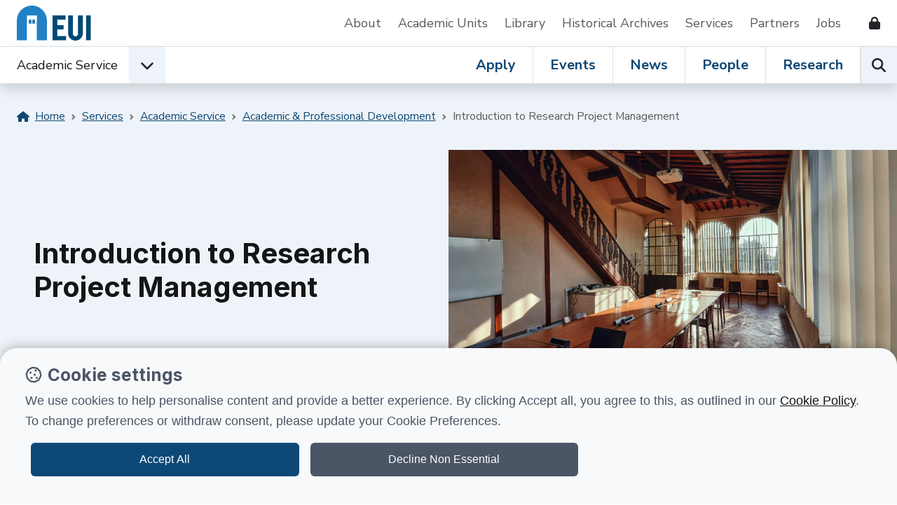

--- FILE ---
content_type: text/html; charset=utf-8
request_url: https://www.eui.eu/en/services/academic-service/academic-professional-development/introduction-to-research-project-management
body_size: 8570
content:
<!DOCTYPE html>
<html lang="en-GB">
<head><meta charset="utf-8"><title>
	Introduction to Research Project Management
</title>
    
    
    
    
    <meta name="GENERATOR" content="Contensis CMS Version 16.2" />


<link href="/web-production/code/assets/css/bootstrap.min.css?v=12&amp;version=2966304?version=2966304" rel="stylesheet" type="text/css" />
<link href="/web-production/code/assets/css/owl.carousel.min.css?version=2965657?version=2965657" rel="stylesheet" type="text/css" />
<link href="/web-production/code/assets/css/style2021.css?v=15&amp;version=3011913?version=3011913" rel="stylesheet" type="text/css" />
<link href="/web-production/code/assets/addEvent/css/addEvent.css?version=2953880" rel="stylesheet" type="text/css" />
<link href="/web-production/code/assets/css/glightbox.min.css?version=2967240" rel="stylesheet" type="text/css" />
<meta http-equiv="X-UA-Compatible" content="IE=edge"><meta name="viewport" content="width=device-width, initial-scale=1"><link rel="stylesheet" media="print" onload="this.onload=null;this.removeAttribute('media');" href="https://fonts.googleapis.com/css2?family=Inter:wght@400;500;600;700&display=swap"><link rel="stylesheet" media="print" onload="this.onload=null;this.removeAttribute('media');" href="https://fonts.googleapis.com/css2?family=Nunito+Sans:ital,wght@0,400;0,600;0,700;1,400&display=swap"><link rel="apple-touch-icon" sizes="180x180" href="/web-production/code/assets/favicon/apple-touch-icon.png"><link rel="icon" type="image/png" sizes="32x32" href="/web-production/code/assets/favicon/favicon-32x32.png"><link rel="icon" type="image/png" sizes="16x16" href="/web-production/code/assets/favicon/favicon-16x16.png"><link rel="manifest" href="/web-production/code/assets/favicon/webmanifest.json"><link rel="mask-icon" href="/web-production/code/assets/favicon/safari-pinned-tab.svg" color="#2581c4"><!--[if lt IE 9]><script src="/NewGenerationSite/j/html5shiv.js"></script><script src="/NewGenerationSite/j/respond.min.js"></script><![endif]--><meta name='image' content='https://www.eui.eu/Content-Types-Assets/Web-Unit/Villa-la-fonte-study-room.x412a9de8.jpg?w=1921&h=1080&crop=1920,1080,1,0'>
<meta itemprop='image' content='https://www.eui.eu/Content-Types-Assets/Web-Unit/Villa-la-fonte-study-room.x412a9de8.jpg?w=1921&h=1080&crop=1920,1080,1,0'>
<meta property='twitter:card' content='summary_large_image'>
<meta property='twitter:image' content='https://www.eui.eu/Content-Types-Assets/Web-Unit/Villa-la-fonte-study-room.x412a9de8.jpg?w=1921&h=1080&crop=1920,1080,1,0'>
<meta property='og:image' content='https://www.eui.eu/Content-Types-Assets/Web-Unit/Villa-la-fonte-study-room.x412a9de8.jpg?w=1921&h=1080&crop=1920,1080,1,0'>
<meta itemprop='name' content='Introduction to Research Project Management'>
<meta property='twitter:title' content='Introduction to Research Project Management'>
<meta property='og:title' content='Introduction to Research Project Management'>
<meta property='og:url' content='https://www.eui.eu/en/services/academic-service/academic-professional-development/introduction-to-research-project-management'>
<meta property='og:site_name' content='European University Institute'>
<meta property='og:locale' content='en_GB'>
<meta property='og:type' content='website'>
<meta property='twitter:card' content='summary'>
<meta property='twitter:site' content='@EUI_EU'>
<link rel='canonical' href='https://www.eui.eu/en/services/academic-service/academic-professional-development/introduction-to-research-project-management'></link>
<script src='https://kit.fontawesome.com/cf5261b548.js' crossorigin='anonymous'></script>
<style type="text/css">
@media all
{
h1.pageTitle{display:none!important;}
}
</style>
<!--
ControlID:Ctrl9f2cebfe1b74423292d12a8b9d3f9d97 of type CMS_API.WebUI.WebControls.RazorView has set the maximum duration to 86400 seconds
ControlID:Ctrlb378de412f58458ab806b6ebf7cc7679 of type CMS_API.WebUI.WebControls.RazorView has set the maximum duration to 86400 seconds
ControlID:__Page of type ASP.site_elements_renderers_page_generator_aspx has set the maximum duration to 86400 seconds
Cache Enabled using rule ControlID:Ctrl9f2cebfe1b74423292d12a8b9d3f9d97 of type CMS_API.WebUI.WebControls.RazorView has set the maximum duration to 86400 seconds
Cache Page Render Time 20/01/2026 16:23:59

--></head>
<body>    
    <form method="post" action="/en/services/academic-service/academic-professional-development/introduction-to-research-project-management" id="form1">
<div class="aspNetHidden">
<input type="hidden" name="ScriptManager_HiddenField" id="ScriptManager_HiddenField" value="" />
<input type="hidden" name="__EVENTTARGET" id="__EVENTTARGET" value="" />
<input type="hidden" name="__EVENTARGUMENT" id="__EVENTARGUMENT" value="" />
<input type="hidden" name="__VIEWSTATE" id="__VIEWSTATE" value="CeIkwWs9ivuCLVtHYS532i7VgWwSxLANRy7tZg/oJZHpZ0kgGCbNuTsqJo+UCI91p3hzY92wfgHqx4P94tYd5azvR2k=" />
</div>

<script type="text/javascript">
//<![CDATA[
var theForm = document.forms['form1'];
if (!theForm) {
    theForm = document.form1;
}
function __doPostBack(eventTarget, eventArgument) {
    if (!theForm.onsubmit || (theForm.onsubmit() != false)) {
        theForm.__EVENTTARGET.value = eventTarget;
        theForm.__EVENTARGUMENT.value = eventArgument;
        theForm.submit();
    }
}
//]]>
</script>


<script src="/events/WebResource.axd?d=pynGkmcFUV13He1Qd6_TZN39qq-b5RNwbCV5iMpxektaDPrW5pfPdakycwD5GmjQpYMnpw2&amp;t=638113652409539001" type="text/javascript"></script>


<script src="/ScriptResource.axd?d=uHIkleVeDJf4xS50Krz-yArUyBtZItU56L3hH-k23K6FJvIsXVuOb-z1ooga0jaUkRooKviCygbEc5J_EOJECV6uViefdpsxmFI3fUcHWglFoetu6uSA-RoPKY1Sg5TH_vVpikgdMrFoqckoQu_cutVenTw1&amp;t=49337fe8" type="text/javascript"></script>
<script src="/ScriptResource.axd?d=Jw6tUGWnA15YEa3ai3FadPC_4v1Cb2oVrWWTxa_EzCgJgKUUoWsZiV5KVqVc29gVdCvmf6D3opGeAMbR2ht0hbGuth2b8xxBOBpC_X971jKyKAHPuGBo4mO2IyPCZFIS7gCDdSupyHcBlS3BBkR2ZOjg6Ws1&amp;t=49337fe8" type="text/javascript"></script>		<script  type="text/javascript" src="/web-production/code/assets/js/jQuery.min.js?version=2955844&amp;build=170128"></script>
<script type="text/javascript">
//<![CDATA[
Sys.WebForms.PageRequestManager._initialize('ctl00$ctl00$ScriptManager', 'form1', [], [], [], 90, 'ctl00$ctl00');
//]]>
</script>

        
    



<div class="d-none" id="tracking_code" data-type=""></div>

<div class="d-none" id="page_info" data-version="content_types" data-id="a1deff54-63da-4a6b-8c2e-c1fa7235afc3" data-language="en-GB" data-contentype="detailPage" data-indexname="cms_detailPage" data-versionstatus="published" data-people_email="" data-objectid="" data-hasnode="1" data-nodeid="e98e7298-3c32-4e86-aca4-cf1fb04b26ab" ></div>

	<a class="visually-hidden-focusable" href="#main">Skip to content</a>
	<header class="site-header bg-white border-xl-bottom">
		<div class="container-fluid p-0">
			<div class="d-flex d-xl-none w-auto position-fixed top-0 end-0 z-9999 py-3">
				<button class="navbar-toggler p-0 me-4 ms-auto hamburger hamburger--spin" aria-controls="top-nav" aria-expanded="false" aria-label="Toggle navigation" type="button" data-bs-toggle="collapse" data-bs-target="#top-nav"> 
					<span class="hamburger-box">
						<span class="hamburger-inner"></span>
						<span class="visually-hidden">Open menu</span>
					</span>
				</button>
			</div>
			<div class="row g-0 position-relative z-996 ps-xl-4 py-xl-2 bg-white">
				<nav class="navbar navbar-expand-xl d-flex py-0" aria-label="Secondary Navigation">
					<div id="logo" class="d-none d-xl-inline-flex align-items-center w-auto">
						<a class="d-inline-flex mx-4 ms-xl-0 me-lg-5 text-decoration-none" title="Go to EUI home page" href="/en/home"> 
							<img alt="European University Institute logo" src="https://www.eui.eu/web-production/code/assets/img/logo-eui.svg">
						</a>
					</div>
					<div id="top-nav" class="bg-white w-sm-75 w-md-50 shadow shadow-xl-none navbar-collapse collapse">
						<div class="d-flex flex-column flex-xl-row justify-content-end align-items-xl-center w-100">
							<a href="/en/public/about" class="d-inline-block pb-2 px-3 px-xl-0 py-xl-2 me-xl-4 me-xxl-5 mt-2 my-xl-0 border-bottom border-xl-none text-decoration-none text-grey" title="Go to About the EUI">About</a>
							<a href="/en/academic-units" class="d-inline-block pb-2 px-3 px-xl-0 py-xl-2 me-xl-4 me-xxl-5 mt-2 my-xl-0 border-bottom border-xl-none text-decoration-none text-grey" title="Go to Academic Units">Academic Units</a>
							<a href="/en/services/library" class="d-inline-block pb-2 px-3 px-xl-0 py-xl-2 me-xl-4 me-xxl-5 mt-2 my-xl-0 border-bottom border-xl-none text-decoration-none text-grey" title="Go to EUI Library">Library</a>
							<a href="/en/academic-units/historical-archives-of-the-european-union" class="d-inline-block pb-2 px-3 px-xl-0 py-xl-2 me-xl-4 me-xxl-5 mt-2 my-xl-0 border-bottom border-xl-none text-decoration-none text-grey" title="Go to Historical Archives of European Union">Historical Archives</a>
							<a href="/en/services" class="d-inline-block pb-2 px-3 px-xl-0 py-xl-2 me-xl-4 me-xxl-5 mt-2 my-xl-0 border-bottom border-xl-none text-decoration-none text-grey" title="Go to Support Services">Services</a>
							<a href="/en/services/development-and-external-relations/partnerships" class="d-inline-block pb-2 px-3 px-xl-0 py-xl-2 me-xl-4 me-xxl-5 mt-2 my-xl-0 border-bottom border-xl-none text-decoration-none text-grey" title="Go to EUI Partners">Partners</a>
							<a href="/About/JobOpportunities" class="d-inline-block pb-2 px-3 px-xl-0 py-xl-2 me-xl-4 me-xxl-5 mt-2 my-xl-0 border-bottom border-xl-none text-decoration-none text-grey" title="Go to Job opportunities at the EUI">Jobs</a>
							<!--<a href="/en/public/covid-19-information" class="d-inline-block pb-2 px-3 px-xl-0 py-xl-2 me-xl-4 me-xxl-5 mt-2 my-xl-0 border-bottom border-xl-none text-decoration-none text-danger" title="Go to COVID-19 information for the EUI community and visitors">Covid-19 Info</a>-->
							<a href="/web-production/system/intranet-resources" class="d-inline-flex align-items-center pb-2 px-3 px-xl-0 py-xl-2 me-xl-4 mt-2 my-xl-0 border-bottom border-xl-none text-decoration-none text-dark" data-bs-toggle="tooltip" data-bs-placement="left" aria-label="Resources for EUI Members" title="Go to Resources for EUI Members (Login required)">
								<span class="d-xl-none">Resources for EUI Members</span>
								<span class="fas fa-lock ms-3" aria-hidden="true"></span>
							</a>
						</div>
					</div>
				</nav>
			</div>
		</div>
	</header>
	<nav id="navigation" class="position-relative sticky-top w-100 bg-white z-9996 shadow" aria-label="Primary Navigation">
		<div class="container-fluid p-0 d-xl-flex">
			<div class="d-flex align-items-center dropdown">
				<span id="logo-small" class="d-flex ms-4">
					<a href="/en/home" title="Go to EUI home page"><img class="d-xl-none" src="https://www.eui.eu/web-production/code/assets/img/logo-eui.svg" alt="European University Institute logo"></a>
				</span>
				<div id="affiliation" class="d-inline-flex align-items-center">
					<div class="d-flex align-items-center">
							<a class="d-none d-md-block ms-4 ms-xl-0 py-2 link-dark text-decoration-none" href="/en/services/academic-service" title="Go to Academic Service home page">Academic Service</a>
						<button type="button" id="dropdownEUIunits" data-bs-toggle="dropdown" aria-expanded="false" aria-label="Academic Units Menu" class="d-flex align-items-center justify-content-center position-lg-static ms-3 mb-0 btn bg-light rounded-0">
							<span class="fas fa-chevron-down fs-5 transition-transform" aria-hidden="true"></span>
							<span class="visually-hidden">Open EUI Academic Units menu</span>
						</button>
						<div class="dropdown-menu p-0 rounded-0 shadow" aria-labelledby="dropdownEUIunits">
							<ul class="list-group list-group-flush">
								<li class="list-group-item border-0 py-0 bg-primary"><span class="px-0 dropdown-item-text fw-bold fs-5 text-white">Jump to:</span></li>
								<li class="list-group-item py-0"><a class="d-inline-block py-2 link-dark text-decoration-none" href="/en/academic-units/department-of-economics" title="Go to Department of Economics">Department of Economics</a></li>
								<li class="list-group-item py-0"><a class="d-inline-block py-2 link-dark text-decoration-none" href="/en/academic-units/department-of-history" title="Go to Department of History">Department of History</a></li>
								<li class="list-group-item py-0"><a class="d-inline-block py-2 link-dark text-decoration-none" href="/en/academic-units/department-of-law" title="Go to Department of Law">Department of Law</a></li>
								<li class="list-group-item py-0"><a class="d-inline-block py-2 link-dark text-decoration-none" href="/en/academic-units/political-and-social-sciences" title="Go to Department of Political and Social Sciences">Department of Political and Social Sciences</a></li>
								<li class="list-group-item py-0"><a class="d-inline-block py-2 link-dark text-decoration-none" href="/en/academic-units/school-of-transnational-governance" title="Go to Florence School of Transnational Governance">Florence School of Transnational Governance</a></li>
								<li class="list-group-item py-0"><a class="d-inline-block py-2 link-dark text-decoration-none" href="/en/academic-units/max-weber-programme-for-postdoctoral-studies" title="Go to Max Weber Programme for Postdoctoral Studies">Max Weber Programme for Postdoctoral Studies</a></li>
								<li class="list-group-item py-0"><a class="d-inline-block py-2 link-dark text-decoration-none" href="/en/academic-units/robert-schuman-centre-for-advanced-studies" title="Go to Robert Schuman Centre for Advanced Studies">Robert Schuman Centre for Advanced Studies</a></li>								
							</ul>
						</div>
					</div>
				</div>
			</div>
			<div class="position-relative border-top border-xl-none ms-xl-auto lh-1">
				<div class="d-inline-flex w-100">
					<div class="d-flex ms-auto overflowX-scroll overflowY-hidden overflowX-md-visible">
						<a class="d-inline-flex align-items-center px-4 mb-0 text-decoration-none link-primary fs-xl-5 fw-bold lh-1 border-end" title="Go to Apply at EUI" href="/en/public/educational-programmes">Apply</a>
						<a class="d-inline-flex align-items-center px-4 mb-0 text-decoration-none link-primary fs-xl-5 fw-bold lh-1 border-end" title="Go to Events at the EUI" href="/events?u=as">Events</a>
						<a class="d-inline-flex align-items-center px-4 mb-0 text-decoration-none link-primary fs-xl-5 fw-bold lh-1 border-end" title="Go to News from the EUI" href="/news-hub?u=as">News</a>
						<a class="d-inline-flex align-items-center px-4 mb-0 text-decoration-none link-primary fs-xl-5 fw-bold lh-1 border-end" title="Go to People at the EUI" href="/people?u=as">People</a>
						<a class="d-inline-flex align-items-center px-4 mb-0 text-decoration-none link-primary fs-xl-5 fw-bold lh-1 border-lg-end" title="Go to Research at the EUI" href="/en/public/research">Research</a>
					</div>
					<div class="d-flex">
						<button type="button" id="open-search" class="p-0 mb-0 btn bg-light border-start rounded-0" aria-label="Search the EUI website" title="Search the EUI website">
							<span class="visually-hidden">Search</span>
							<span class="fas fa-search fs-5" aria-hidden="true"></span>
						</button>
					</div>				
				</div>
			</div>
		</div>	
	</nav>
	<div id="header-search" class="row g-0 w-100 p-5 bg-white shadow position-fixed z-999">
		<div class="p-4 d-lg-flex position-relative">
			<div class="d-flex flex-fill">
				<div class="input-group mb-3 mb-lg-0 me-lg-5">
					<label class="visually-hidden" for="searchEUI">Search European University Institute website</label>
					<input id="searchEUI" name="searchEUI" class="form-control form-control-lg rounded-0" type="text" placeholder="Search">
					<button id="searchEUIButton" class="btn btn-primary btn-lg rounded-0"><span class="visually-hidden">Search</span><span class="fas fa-search"></span></button>
				</div>
			</div>
			<div class="d-flex align-items-center">
				<fieldset>
    				<legend class="visually-hidden">Search in:</legend>
					<div class="d-inline-flex w-auto align-items-center">
						<input class="form-check-input m-0" type="radio" name="inlineRadioOptions" id="inlineRadio1" value="option1" checked="">
						<label class="form-check-label ms-2 fw-medium" for="inlineRadio1">Web</label>
					</div>
					<div class="d-inline-flex w-auto align-items-center ms-5">
						<input class="form-check-input m-0" type="radio" name="inlineRadioOptions" id="inlineRadio2" value="option2">
						<label class="form-check-label ms-2 fw-medium" for="inlineRadio2">People</label>
					</div>
					<div class="d-inline-flex w-auto align-items-center mx-5">
						<input class="form-check-input m-0" type="radio" name="inlineRadioOptions" id="inlineRadio3" value="option3">
						<label class="form-check-label ms-2 fw-medium" for="inlineRadio3">Research</label>
					</div>
					<div class="d-inline-flex">
						<button type="button" class="border-none bg-transparent p-0 fs-5" data-bs-toggle="popover" data-bs-trigger="focus" data-bs-placement="bottom" data-bs-html="true" data-bs-content="Select <b>'Web'</b> to perform a generic search on the website.<br /><br />Select <b>'People'</b> to search for EUI people.<br /><br />Select <b>'Research'</b> to browse the research at the EUI." data-bs-original-title="EUI Search">
							<span class="visually-hidden">Help</span>
							<span class="far fa-question-circle text-primary" aria-hidden="true"></span>
						</button>
					</div>
				</fieldset>	
			</div>
		</div>
	</div>




<main class="position-relative" id="main">
<div class="container-fluid p-0 mx-auto position-relative">



        <section class="bg-light">
            <div class="px-4 py-3 py-md-4 small">
<nav aria-label='breadcrumb'><ul class='breadcrumb mb-0'><li class='breadcrumb-item'><a class='d-inline-flex align-items-center lh-lg py-2 link-primary' href='/en/home' title='Go to: EUI home page'><span class='fa-solid fa-house me-2'></span>Home</a></li><li class='breadcrumb-item'><a class='d-inline-flex lh-lg py-2 link-primary' href='/en/services' title='Go to: Services'>Services</a></li><li class='breadcrumb-item'><a class='d-inline-flex lh-lg py-2 link-primary' href='/en/services/academic-service' title='Go to: Academic Service'>Academic Service</a></li><li class='breadcrumb-item'><a class='d-inline-flex lh-lg py-2 link-primary' href='/en/services/academic-service/academic-professional-development' title='Go to: Academic & Professional Development'>Academic & Professional Development</a></li><li class='breadcrumb-item d-inline-flex align-items-center lh-lg py-2 text-grey' aria-current='page'>Introduction to Research Project Management</li></ul></nav>            </div>
            <div class="row g-0">
                <div class="col-12 col-md-12 col-lg-6 d-lg-flex align-items-lg-center order-2 order-lg-1 p-4 p-md-5">
                    <div class="position-relative col-md-8 col-lg-12">
                        <h1 class="mb-3 h1 fs-md-2 fs-lg-1 fw-bold">Introduction to Research Project Management</h1>
                    </div>
                </div>
                <div class="col-12 col-md-12 col-lg-6 col-xxl-6 order-1 order-lg-2">
                    <!-- OPTION: VIDEO OR IMAGE -->
                    <div class="position-relative ratio ratio-16x9 overflow-hidden">
                        <img src="/Content-Types-Assets/Web-Unit/Villa-la-fonte-study-room.x412a9de8.jpg?w=1921&amp;h=1080&amp;crop=1920,1080,1,0" alt="">
                    </div>
                </div>
            </div>
        </section>
    <div class="row g-0 align-items-start pl-5 pe-0">
        <!-- Sidebar -->
			<div id="sidebar" class="col-12 col-lg-4 col-xxxl-3 my-4 px-4 px-md-5 py-lg-5 my-lg-0 bg-white sticky-lg-top">
				<aside>
	<div id="sidebarDropdown" class="dropdown">
		<button class="btn btn-dark d-lg-none dropdown-toggle w-100 text-start" type="button" id="sidebarDropdownBtn" data-bs-toggle="dropdown" aria-expanded="false">Jump to:</button>
		<ul class="dropdown-menu w-100 px-4 py-3 px-lg-0 d-lg-block border-lg-none position-lg-relative w-lg-auto list-unstyled " aria-labelledby="sidebarDropdownBtn">
						 <li class="mb-2 pb-2 border-bottom single-menu-entry"><a class="d-inline-block py-1 lh-lg fs-xl-5 text-decoration-none link-dark fw-bold" href="/en/services/academic-service/about-academic-service">About the Academic Service</a></li>
						 <li class="mb-2 pb-2 border-bottom single-menu-entry"><a class="d-inline-block py-1 lh-lg fs-xl-5 text-decoration-none link-dark fw-bold" href="/en/services/academic-service/as-services-info">Services and information for Researchers, Students and Fellows</a></li>
						 <li class="mb-2 pb-2 border-bottom single-menu-entry"><a class="d-inline-block py-1 lh-lg fs-xl-5 text-decoration-none link-dark fw-bold" href="/en/services/academic-service/international-mobility">International mobility</a></li>
						 <li class="mb-2 pb-2 border-bottom single-menu-entry"><a class="d-inline-block py-1 lh-lg fs-xl-5 text-decoration-none link-dark fw-bold" href="/en/services/academic-service/academic-professional-development">Academic &amp; Professional Development</a></li>
						 <li class="mb-2 pb-2 border-bottom single-menu-entry"><a class="d-inline-block py-1 lh-lg fs-xl-5 text-decoration-none link-dark fw-bold" href="/en/services/academic-service/academic-rules-policies">Academic Rules &amp; Policies</a></li>
						 <li class="mb-2 pb-2 border-bottom single-menu-entry"><a class="d-inline-block py-1 lh-lg fs-xl-5 text-decoration-none link-dark fw-bold" href="/en/services/academic-service/ethics-and-integrity-in-academic-research">Ethics and Integrity in Academic Research</a></li>
						 <li class="mb-2 pb-2 border-bottom single-menu-entry"><a class="d-inline-block py-1 lh-lg fs-xl-5 text-decoration-none link-dark fw-bold" href="/en/services/academic-service/doctoral-programme">Doctoral Programme</a></li>
						 <li class="mb-2 pb-2 border-bottom single-menu-entry"><a class="d-inline-block py-1 lh-lg fs-xl-5 text-decoration-none link-dark fw-bold" href="/en/services/academic-service/language-centre">Centre for Academic Literacies and Languages</a></li>
						 <li class="mb-2 pb-2 border-bottom single-menu-entry"><a class="d-inline-block py-1 lh-lg fs-xl-5 text-decoration-none link-dark fw-bold" href="/en/services/academic-service/psychological-support-and-wellbeing-service">Psychological Support and Wellbeing Service</a></li>
						 <li class="mb-2 pb-2 border-bottom single-menu-entry"><a class="d-inline-block py-1 lh-lg fs-xl-5 text-decoration-none link-dark fw-bold" href="/en/services/academic-service/trainees">Traineeships</a></li>
						 <li class="mb-2 pb-2 border-bottom single-menu-entry"><a class="d-inline-block py-1 lh-lg fs-xl-5 text-decoration-none link-dark fw-bold" href="/en/services/academic-service/welcome-and-life-in-florence">Welcome and life in florence</a></li>
		</ul>
	</div>
				</aside>
			</div>
			<!-- /Sidebar -->
		
        <!-- Main content -->
		
        <div class="col-12 col-lg-8 col-xxxl-7 px-4 px-md-5 py-lg-5 mx-lg-auto mx-xl-0">
			
			<div class="detail-page col-xxl-9">
				<p><em>This workshop is currently not on offer</em></p><h3>Background</h3><p>The ability to complete our research on time, on budget and to a high standard is critical to our success as a researcher. It is especially important if we have secured financial support or sponsorship. However it is not always easy, in the early stages, to predict the duration of a project, to anticipate the extent of the work needed or the time required to achieve a satisfactory conclusion. There are several useful project planning and management tools that we can use to keep our work on track.</p><p>This session will be especially valuable to researchers who are <em>starting </em>their research but will also be of interest to those who are part of the way through and who wish to reflect on, revisit or revise their project timetable.</p><h3>What You Will Learn</h3><p>This session introduces participants to a number of project planning and management tools that can be used to keep our work on track. It offers practical guidance to ensure that we continue to work efficiently to complete our research on time and on budget and that we deliver our intended outputs.</p>
			</div>

			<hr/>
			<div class="mt-4 mb-4 small">
				<div id="last_updated" class="last_updated"><p>Page last updated on 24/06/2024</p></div>
			</div>

        </div>
        <!-- /Main content -->
    </div>
    <script>
        function getval(sel){ window.location.href = sel.value; }
    </script>
 <div class="d-none" id="entryid" data-indexname="cms_detailPage" data-ct="detailPage" data-entryid="a1deff54-63da-4a6b-8c2e-c1fa7235afc3" data-versionStatus="published" data-unitentryid="862da51c-85d3-447e-bc3c-9ca3c03e24b0" data-entrylanguage="en-GB"></div>

























</div>
<div class="overlay"></div>
</main>


<footer>
			<section>
				<div class="row g-0 d-flex p-4 py-lg-5">
					<div class="col-12 col-md-6 col-xxl-4 px-md-4 mb-md-4 mb-xxl-0">
						<h2 class="fw-bold display-5">EUI Newsletter</h2>
						<p class="mb-0 text-red fw-semi-bold">Stay up to date!</p>
					</div>
					<div class="col-12 col-md-6 col-xxl-5 px-md-4 px-lg-5 fs-lg-5 border-md-start border-dark my-4 mt-md-0 mb-xxl-0">Analyses and commentary on social, political, legal, and economic issues from the Institute's academic community.</div>
					<div class="col-12 col-md-6 col-xxl-3 px-md-4 d-flex align-self-start justify-content-xxl-center">
						<a href="https://eui1.microsoftcrmportals.com/EUI_subscription_centre/" class="btn btn-dark btn-lg d-flex w-xl-50 justify-content-center rounded-0">Subscribe</a>
					</div>
				</div>
			</section>
				<section class="bg-primary text-white py-4">
					<div class="d-flex flex-column align-items-center px-4 px-md-5">
						<h3 class="mb-0">Follow European University Institute:</h3>
						<div class="mt-4 pt-4 border-top">
							<span class="h5 mb-md-0 me-3 me-lg-4">
								<a href="https://www.linkedin.com/school/european-university-institute/" title="European University Institute on Linkedin" class="text-decoration-none link-light">
									<span class="fa-brands fa-linkedin fs-2"></span>
									<span class="visually-hidden">European University Institute on Linkedin</span>
								</a>
							</span>					
							<span class="h5 mb-md-0 me-3 me-lg-4">
								<a href="https://bsky.app/profile/eui-eu.bsky.social" title="European University Institute on Bluesky" class="text-decoration-none link-light">
									<span class="fa-brands fa-square-bluesky fs-2"></span>
									<span class="visually-hidden">European University Institute on Bluesky</span>
								</a>
							</span>
							<span class="h5 mb-md-0 me-3 me-lg-4">
								<a href="https://twitter.com/EUI_EU" title="European University Institute on X" class="text-decoration-none link-light">
									<span class="fa-brands fa-x-twitter fs-2"></span>
									<span class="visually-hidden">European University Institute on X</span>
								</a>
							</span>
							<span class="h5 mb-md-0 me-3 me-lg-4">
								<a href="https://www.facebook.com/EuropeanUniversityInstitute" title="European University Institute on Facebook" class="text-decoration-none link-light">
									<span class="fa-brands fa-facebook fs-2"></span>
									<span class="visually-hidden">European University Institute on Facebook</span>
								</a>
							</span>
							<span class="h5 mb-md-0 me-3 me-lg-4">
								<a href="https://www.youtube.com/user/euiweb" title="European University Institute on Youtube" class="text-decoration-none link-light">
									<span class="fa-brands fa-youtube fs-2"></span>
									<span class="visually-hidden">European University Institute on Youtube</span>
								</a>
							</span>
							<span class="h5 mb-md-0">
								<a href="https://www.instagram.com/europeanuniversityinstitute/" title="European University Institute on Instagram" class="text-decoration-none link-light">
									<span class="fa-brands fa-instagram fs-2"></span>
									<span class="visually-hidden">European University Institute on Instagram</span>
								</a>
							</span>
						</div>
					</div>
				</section>
		<section class="py-4 py-md-5 px-lg-0 bg-light">
			<div class="container-fluid p-0">
				<div class="row g-0">
					<div class="col-12 col-md-6 col-xl-4 px-4 px-md-5 mb-5">
						<h4 class="h5 mb-3 fw-bold">Academic units</h4>
						<ul class="list-unstyled mb-0">
							<li class="pl-0"><a class="d-inline-block link-dark py-2 text-decoration-none" href="/en/academic-units/department-of-economics">Economics</a></li>
							<li class="pl-0"><a class="d-inline-block link-dark py-2 text-decoration-none" href="/en/academic-units/department-of-history">History</a></li>
							<li class="pl-0"><a class="d-inline-block link-dark py-2 text-decoration-none" href="/en/academic-units/department-of-law">Law</a></li>
							<li class="pl-0"><a class="d-inline-block link-dark py-2 text-decoration-none" href="/en/academic-units/political-and-social-sciences">Political and Social Sciences</a></li>
							<!--<li class="pl-0"><a class="d-inline-block link-dark py-2 text-decoration-none" href="/en/academic-units/academy-of-european-law">Academy of European Law</a></li>-->
							<li class="pl-0"><a class="d-inline-block link-dark py-2 text-decoration-none" href="/en/academic-units/school-of-transnational-governance">Florence School of Transnational Governance</a></li>
							<li class="pl-0"><a class="d-inline-block link-dark py-2 text-decoration-none" href="/en/academic-units/max-weber-programme-for-postdoctoral-studies">Max Weber Programme</a></li>
							<li class="pl-0"><a class="d-inline-block link-dark py-2 text-decoration-none" href="/en/academic-units/robert-schuman-centre-for-advanced-studies">Robert Schuman Centre for Advanced Studies</a></li>
						</ul>
					</div>
					<div class="col-12 col-md-6 col-xl-4 px-4 px-md-5 mb-5 border-lg-start">
						<h4 class="h5 mb-3 fw-bold">Apply</h4>
						<ul class="list-unstyled mb-0">
							<li class="pl-0"><a class="d-inline-block link-dark py-2 text-decoration-none" href="/apply?dis_programmes%5BrefinementList%5D%5BcleanEntryData.type%5D%5B0%5D=Doctoral%20Programme">Doctoral programmes</a></li>
							<li class="pl-0"><a class="d-inline-block link-dark py-2 text-decoration-none" href="/apply?dis_programmes%5BrefinementList%5D%5BcleanEntryData.type%5D%5B0%5D=Master%27s%20Programme">Master's programmes</a></li>
							<li class="pl-0"><a class="d-inline-block link-dark py-2 text-decoration-none" href="/apply?dis_programmes%5BrefinementList%5D%5BcleanEntryData.type%5D%5B0%5D=Executive%20Training">Executive training</a></li>
							<li class="pl-0"><a class="d-inline-block link-dark py-2 text-decoration-none" href="/apply?dis_programmes%5BrefinementList%5D%5BcleanEntryData.type%5D%5B0%5D=Fellowship">Fellowships</a></li>
							<li class="pl-0"><a class="d-inline-block link-dark py-2 text-decoration-none" href="/apply?dis_programmes%5BrefinementList%5D%5BcleanEntryData.type%5D%5B0%5D=Summer%20School">Summer schools</a></li>
							<!--<li class="pl-0"><a class="d-inline-block link-dark py-2 text-decoration-none" href="/apply.aspx?id=llm-programme-in-comparative-european-and-international-laws">Master of Laws</a></li>-->
							<!--<li class="pl-0"><a class="d-inline-block link-dark py-2 text-decoration-none" href="/ProgrammesAndFellowships/AcademicCareersObservatory">Academic Careers Observatory</a></li>-->
						</ul>
					</div>
					<div class="col-12 col-md-6 col-xl-4 px-4 px-md-5 mb-5 mb-md-0 mb-xl-5 border-xl-start">
						<h4 class="h5 mb-3 fw-bold">Services/Resources</h4>
						<ul class="list-unstyled mb-0">
							<li class="pl-0"><a class="d-inline-block link-dark py-2 text-decoration-none" href="/en/services/library">Library</a></li>
							<li class="pl-0"><a class="d-inline-block link-dark py-2 text-decoration-none" href="/en/academic-units/historical-archives-of-the-european-union">Historical Archives of the European Union</a></li>
							<li class="pl-0"><a class="d-inline-block link-dark py-2 text-decoration-none" href="/en/services/development-and-external-relations/partnerships/external-relations/civica">CIVICA</a></li>
							<li class="pl-0"><a class="d-inline-block link-dark py-2 text-decoration-none" href="/en/services">Support Services</a></li>
							<li class="pl-0"><a class="d-inline-block link-dark py-2 text-decoration-none" href="/en/public/about/campus">Campus facilities</a></li>
							<li class="pl-0"><a class="d-inline-block link-dark py-2 text-decoration-none" href="/en/public/about/alumni">Alumni</a></li>
							<li class="pl-0"><a class="d-inline-block link-dark py-2 text-decoration-none" href="/About/Visitors">Visitors at the EUI</a></li>
							<li class="pl-0"><a class="d-inline-block link-dark py-2 text-decoration-none" href="/About/Tenders">Tenders</a></li>
						</ul>
					</div>
					<div class="col-12 col-md-6 col-xl-12 px-4 px-md-5 border-lg-start border-xl-none">
						<div class="d-xl-flex align-items-start">
							<div class="mb-3 pe-2 mb-xl-0 me-xl-4 border-end border-dark">
								<img class="w-100" alt="Erasmus+ logo" src="/web-production/code/assets/img/co-founded-by-eu-logo.svg" style="max-width:200px;">        
							</div>
							<div class="w-100 w-xl-50">
								<p class="mb-0 smaller">Funded by the European Union. Views and opinions expressed are however those of the author(s) only and do not necessarily reflect those of the European Union or the European Education and Culture Executive Agency (EACEA). Neither the European Union nor EACEA can be held responsible for them.</p>
							</div>
						</div>
					</div>
				</div>
			</div>
		</section>
	<div class="p-4 px-md-5 bg-primary text-white">
		<p class="mb-2 small">
			<a href="/AboutTheWebsite/Disclaimer" class="d-inline-block py-2 me-3 lh-lg link-white">Terms and conditions</a>
			<a href="/About/DataProtection" class="d-inline-block py-2 me-3 lh-lg link-white">Data protection</a>
			<a href="/en/public/about/eui-health-safety-and-security" class="d-inline-block py-2 me-3 lh-lg link-white">Health, safety and security</a>
			<a href="/AboutTheWebsite/Accessibility" class="d-inline-block py-2 me-3 lh-lg link-white">Accessibility</a>
			<a href="/en/public/about/feedback" class="d-inline-block py-2 me-3 lh-lg link-white">Feedback</a>
		</p>
		<p class="mb-0 small">&copy; European University Institute 2026, Badia Fiesolana - Via dei Roccettini 9, I-50014 San Domenico di Fiesole (FI) - Italy</p>
	</div>
</footer>

<a id="back-to-top" href="#" title="Back to top" class="position-fixed z-999 btn btn-dark btn-lg back-to-top rounded-0 shadow" role="button">
	<span class="visually-hidden">Go back to top of the page</span><span class="fa-solid fa-arrow-up"></span>
</a>

    
<div class="aspNetHidden">

	<input type="hidden" name="__VIEWSTATEGENERATOR" id="__VIEWSTATEGENERATOR" value="898C712D" />
	<input type="hidden" name="__VIEWSTATEENCRYPTED" id="__VIEWSTATEENCRYPTED" value="" />
</div>
		<script  type="text/javascript" src="/web-production/code/assets/js/bootstrap.min.js?version=2965940&amp;build=170128"></script>
		<script  type="text/javascript" src="/web-production/code/assets/js/owl.carousel.min.js?version=2953918&amp;build=170128"></script>
		<script  type="text/javascript" src="/web-production/code/assets/js/core.js?version=2996493&amp;build=170128"></script>
		<script  type="text/javascript" src="/NewGenerationSite/j/tagmanager.js?version=2981356&amp;build=170128"></script>
		<script  type="text/javascript" src="/web-production/code/assets/js/lazysizes.min.js?version=2955825&amp;build=170128"></script>
		<script  type="text/javascript" src="/web-production/code/assets/js/glightbox.min.js?version=2967236&amp;build=170128"></script>
</form>
</body>
</html>